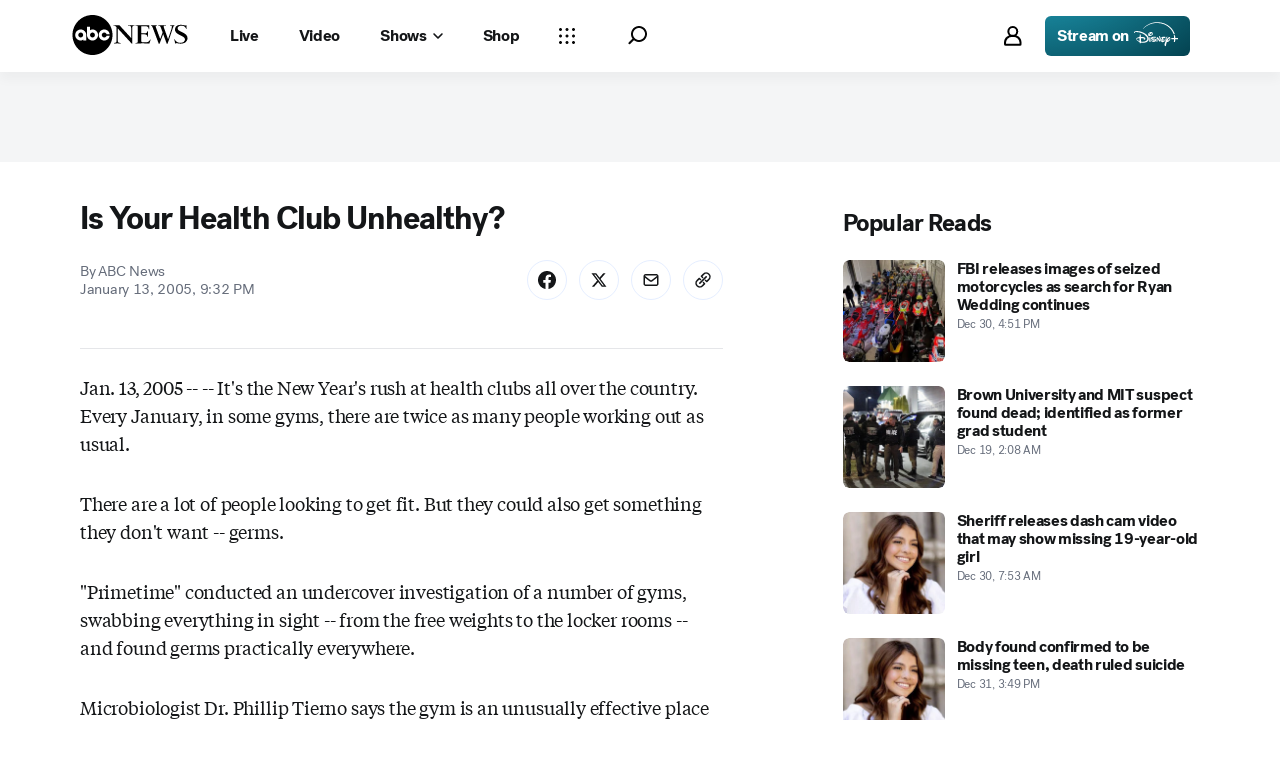

--- FILE ---
content_type: application/javascript
request_url: https://assets-cdn.abcnews.com/abcnews/9f322b583551-release-12-16-2025.6/client/abcnews/1953-536a7f01.js
body_size: 10623
content:
(self.webpackChunkabcnews=self.webpackChunkabcnews||[]).push([[1953],{81676:function(e,t){"use strict";Object.defineProperty(t,"__esModule",{value:!0}),t.AiringEvents=void 0,t.AiringEvents={SELECTED_FEED_CHANGED:"@EVENT/PLAYER/AIRING/SELECTED_FEED_CHANGED"}},77580:function(e,t){"use strict";Object.defineProperty(t,"__esModule",{value:!0}),t.AudioEvents=void 0;const n="@EVENT/PLAYER/AUDIO";t.AudioEvents={SELECTED_TRACK_CHANGED:`${n}/SELECTED_TRACK_CHANGED`,TRACKS_CHANGED:`${n}/TRACKS_CHANGED`}},56660:function(e,t){"use strict";Object.defineProperty(t,"__esModule",{value:!0}),t.CaptionsEvents=void 0;const n="@EVENT/PLAYER/CAPTIONS";t.CaptionsEvents={OFF:`${n}/OFF`,ON:`${n}/ON`,SELECTED_TRACK_CHANGED:`${n}/SELECTED_TRACK_CHANGED`,TRACKS_CHANGED:`${n}/TRACKS_CHANGED`}},12569:function(e,t){"use strict";Object.defineProperty(t,"__esModule",{value:!0}),t.PlaybackEvents=void 0;const n="@EVENT/PLAYER/PLAYBACK";t.PlaybackEvents={AUTO_PLAY_FAILED:`${n}/AUTOPLAY_FAILED`,BUFFERING_ENDED:`${n}/BUFFERING_ENDED`,BUFFERING_STARTED:`${n}/BUFFERING_STARTED`,CAN_PLAY_THROUGH:`${n}/CAN_PLAY_THROUGH`,CHUNK_LOADED:`${n}/CHUNK_LOADED`,DRM_LICENSE_RECEIVED:`${n}/DRM_LICENSE_RECEIVED`,EXITED:`${n}/EXITED`,INITIALIZED:`${n}/INITIALIZED`,MARKER_REACHED:`${n}/MARKER_REACHED`,MEDIA_CLIENT_INITIALIZED:`${n}/MEDIA_CLIENT_INITIALIZED`,MEDIA_CLIENT_DISPOSED:`${n}/MEDIA_CLIENT_DISPOSED`,MEDIA_COMPLETED:`${n}/MEDIA_COMPLETED`,MEDIA_PAUSED:`${n}/MEDIA_PAUSED`,MEDIA_SEEKING:`${n}/MEDIA_SEEKING`,MEDIA_SEEK_COMPLETE:`${n}/MEDIA_SEEK_COMPLETE`,MEDIA_RESUMED:`${n}/MEDIA_RESUMED`,MEDIA_STARTED:`${n}/MEDIA_STARTED`,MULTIVARIANT_PLAYLIST_FALLBACK:`${n}/MULTIVARIANT_PLAYLIST_FALLBACK`,MULTIVARIANT_PLAYLIST_LOADED:`${n}/MULTIVARIANT_PLAYLIST_LOADED`,MULTIVARIANT_PLAYLIST_REQUEST:`${n}/MULTIVARIANT_PLAYLIST_REQUEST`,PAGE_VISIBILITY_CHANGED:`${n}/PAGE_VISIBILITY_CHANGED`,READY:`${n}/READY`,RESUMED_WITHOUT_CATCHING_UP:`${n}/RESUMED_WITHOUT_CATCHING_UP`,VARIANT_LOADED:`${n}/VARIANT_LOADED`,PROGRAM_AUTHORIZE:`${n}/PROGRAM_AUTHORIZE`,PROGRAM_BOUNDARY:`${n}/PROGRAM_BOUNDARY`,PROGRAM_BOUNDARY_ERROR:`${n}/PROGRAM_BOUNDARY_ERROR`,PROGRAM_METADATA_CHANGED:`${n}/PROGRAM_METADATA_CHANGED`,RIGHTS_CHECK_PREFETCHED_RIGHTS:`${n}/RIGHTS_CHECK_PREFETCHED_RIGHTS`,WINDOW_BEFORE_UNLOAD:`${n}/WINDOW_BEFORE_UNLOAD`}},25451:function(e,t,n){"use strict";t.B=void 0;const o=n(77580),r=n(81676),i=n(56660),a=n(12569),s=n(38343),c=n(73802),u=n(31782),d="@EVENT/PLAYER";t.B={DISPOSED:`${d}/DISPOSED`,MEDIA_READY:`${d}/MEDIA_READY`,AUDIO:o.AudioEvents,AIRING:r.AiringEvents,CAPTIONS:i.CaptionsEvents,PLAYBACK:a.PlaybackEvents,TIMECODE:s.TimecodeEvents,VOLUME:c.VolumeEvents,UP5_EVENTS:u.UP5_EVENTS,MEDIA_RESOURCE_SET:`${d}/MEDIA_RESOURCE_SET`,MEDIA_RESOURCE_UPDATED:`${d}/MEDIA_RESOURCE_UPDATED`,MEDIA_PLAYBACK_CRITERIA_SET:`${d}/MEDIA_PLAYBACK_CRITERIA_SET`}},38343:function(e,t){"use strict";Object.defineProperty(t,"__esModule",{value:!0}),t.TimecodeEvents=void 0;const n="@EVENT/PLAYER/TIMECODE";t.TimecodeEvents={PLAYBACK_TIME_UPDATE:`${n}/PLAYBACK_TIME_UPDATE`,TIMECODE_UPDATE:`${n}/TIMECODE_UPDATE`}},31782:function(e,t){"use strict";Object.defineProperty(t,"__esModule",{value:!0}),t.UP5_EVENTS=void 0,t.UP5_EVENTS={DTCI_SHOULD_REQUEST_ADS:"dtci.adProvider.shouldRequestAds",DTCI_GET_ADVERTISING_INFO:"dtci.adProvider.getAdvertisingInfo",DTCI_LOADED:"dtci.loaded",DTCI_PROGRAM_CHANGE:"dtci.programChange",DTCI_GET_NEXT_CONTENT:"dtci.getNextContent",DTCI_TRACK_PROGRESS:"dtci.trackProgress"}},73802:function(e,t){"use strict";Object.defineProperty(t,"__esModule",{value:!0}),t.VolumeEvents=void 0;const n="@EVENT/PLAYER/VOLUME";t.VolumeEvents={MUTED:`${n}/MUTED`,UNMUTED:`${n}/UNMUTED`,LEVEL:`${n}/LEVEL`,CHANGED:`${n}/CHANGED`}},8803:function(e,t,n){var o=n(50239),r=n(98611),i=n(35937),a="web-player-bundle",s=`espn-${a}`,c=o.emptyObj,u=o.TRUE,d=o.isAry,l=o.isFunc,p=o.passThru;function f(e){var t=e||c,n=t.version,o=t.cdnHost||"https://a.espncdn.com",r=t.cdnPath,u=t.js,d=t.css,l=t.lib;return r?(u=`${r}/${s}.js`,d=`${r}/${s}.css`):n&&(u=`${r=`${o}/players/${a}/${n}`}/${s}.min.js`,d=`${r}/${s}.css`),i({js:u,css:d,lib:l},p)}e.exports={getConfig:f,getVideoPlayerEmbedHTML:function(e,t){var n=e||c,o=n.objectFit,i=n.hideUserSettings===u,a=n.frameBootstrap,s=a?`<script src="${a}"><\/script>`:"",p=f(n),E=t?`<script>(${l(t)?t.toString():t})(window)<\/script>`:"",y=n.videoStyles||[],m=p.css,_=p.js,v=p.lib,A="";return d(y)&&(i&&y.push("\n                .vjs-settings-control-button {\n                    display: none;\n                }\n            "),o&&y.push(`\n                video {\n                    object-fit: ${o}\n                }\n            `),A=`<style class="video-el-styles">${r(y,"\n")}</style>`),`\n        <html>\n            ${m?`<link rel="stylesheet" type="text/css" href="${m}">`:""}\n            <style>html, body, #video-player-container { border: none; padding: 0; margin: 0; background: none transparent; }</style>\n            ${A}\n            ${s}\n            <body>\n                ${_?`<script src="${_}"><\/script>`:v?`<script>${v}<\/script>`:""}\n                <div id="video-player-container"></div>\n                ${E}\n            </body>\n        </html>\n    `}}},19489:function(e,t,n){var o,r=n(85893),i=(n(67294),n(3896)),a=n(45697),s=n(50239),c=n(84967),u=n(21800),d=n(11227)("video-player"),l=n(27361),p=n(93967),f=n(8803),E=n(43502),y=s.empty,m=s.emptyObj,_=s.noop,v=s.passThru,A=s.FALSE,h=s.forEach,T=s.TRUE,b=s.UNDEF,I=c.attach,P=c.detach,D=c.qsa,g="absolute-fill",R="VideoPlayer",C="load",N="iFrameRef",S=`${N}.contentWindow`,O=".video-el-styles",w="videoPlayer";function L(e,t){var n=this,o=n.props,r=o.listeners,i=o.objectFit,a=e||m,s=a.mediaItem||m,c=o.authorizationPayload,p=o.mediaItem,f=o.configuration,E=o.identifier,_=o.advertisingInfo,v=o.poster,b=p&&p.id,P=s.id,g=p&&p.seekInSeconds,R=s.seekInSeconds,C=a.muted,N=o.muted,w=a.identifier,L=a.playVideo,M=o.playVideo,$=o.useUpFiveFix,U=o.videoLoaded,j=o.eventType,x=p&&p.streamType,V=s.streamType,F=l(n,S);if(b&&b!==P||E&&E!==w?U&&$&&x===V?n.getPlayerInstance().then((function(e){e&&"click"===j&&e.playNewVODContent(p,_),I(F,"beforeunload",e.unembed)})):n.getPlayerInstance(T).then((function(e){var t;v&&(p=u({},p,{images:[{url:v}]})),d("load with options",t={authorizationPayload:c,configuration:f,mediaItem:p,identifier:E}),e.load(t),r&&h(r,(function(t,n){e.addEventListener(n,t)})),I(F,"beforeunload",e.unembed)})):M!==L&&n.getPlayerInstance().then((function(e){(e&&!$||$&&b&&b===P)&&(M?e.play():e.pause())})),g!==R&&n.getPlayerInstance().then((function(e){e&&e.currentTime(g||0)})),N!==C&&n.getPlayerInstance().then((function(e){e&&e.muted(N||A)})),!y(a)&&i!==a.objectFit&&F){const e=n.getSourceDoc(o).match(/<style class="video-el-styles">\n([\S\s]*?)<\/style>/g).toString().replace(/<style class="video-el-styles">|<\/style>/g,""),t=D(O,T,F);if(e&&t){const n=document.createElement("style");n.classList.add(O.replace(".","")),n.textContent=e,F.document.head.removeChild(t),F.document.head.appendChild(n)}}}function M(e,t,n){var o=f.getConfig(e);if(!o.js&&!o.lib)return new Error(`Invalid prop \`${t}\` supplied to \`${n}\`. \`version\`, \`js\`, or \`lib\` must be specified. Validation failed.`)}n(19977),(o=i({bootstrap:function(){var e,t,n=this[N]||m,o=n.contentDocument;return o?(t=this.getSourceDoc(),o.open(),o.write(t),o.close(),e=new Promise((function(e){var t=function t(){P(n,C,t),e()};"complete"===l(n,"contentDocument.readyState")?setTimeout(t):I(n,C,t)}))):e=Promise.reject("Cannot get iframe doc"),e},componentDidMount:function(){var e=this;e._mounted=T,e.whenReady=e.bootstrap(),e.updateVideoPlayerOptions()},componentDidUpdate:L,componentWillUnmount:function(){var e=this,t=e.props,n=t.onLoad,o=t.interceptors,r=t.listeners,i=t.onDestroyPlayer,a=l(e,S);e.getPlayerInstance().then((function(e){e&&(o&&h(o,(function(t,n){e.removeInterceptor(n,t)})),r&&h(r,(function(t,n){e.removeListener(n,t)})),n&&e.removeListener(C,n),P(a,"beforeunload",e.unembed),i(e))})),a&&(a[w]=b),e[N]=b,e.whenReady=b,e._mounted=A},displayName:R,getPlayerInstance:function(e){var t=this,n=t.props||m,o=n.interceptors,r=n.onLoad,i=n.onDestroyPlayer,a=n.onPlayerCreated;return t.whenReady.then((function(){var s=l(t,S,m),c=s[w],u=s.createVideoPlayer,p=n.initOptions;return e&&u&&(d("initialize with options",p),i(c),c=u(p),a(c),o&&h(o,(function(e,t){c.addEventInterceptor(t,e)})),r&&c.addEventListener(C,r),s[w]=c),c}))},getSourceDoc:function(){var e=this.props;return f.getVideoPlayerEmbedHTML(e,"function injectedFunction(win) {\n        // These need to be in variables or minification/frequency mangler changes the names\n        var CREATE_PLAYER     = 'createVideoPlayer',\n            DTCI_VIDEO_PLAYER = 'DTCIVideoPlayer',\n            selector          = 'video-player-container',\n            UNEMBED           = 'unembed',\n            INSTANCE_NAME     = 'videoPlayer';\n\n        win[CREATE_PLAYER] = function (options) {\n            var VideoPlayer = win[DTCI_VIDEO_PLAYER],\n                instance    = win[INSTANCE_NAME];\n\n            if (instance && instance[UNEMBED]) {\n                instance[UNEMBED](false);\n            }\n\n            instance = new VideoPlayer(selector, options);\n\n            return instance;\n        };\n    }")},render:function(){var e=this,t=l(e,"context.translate",v),n=e.props,o=n.style,i=n.children,a=n.className,s=n.aspectRatio,c=n.allowFullScreen,d=n.title||t("video.title");return i&&(i=r.jsx("div",{className:`${R}--placeholder ${g}`,children:i})),s&&((o=u({},o)).paddingBottom=E.getPaddingFromAspectRatio(s)),r.jsxs("div",{style:o,className:p(a,R),children:[r.jsx("iframe",{allowFullScreen:c,"aria-hidden":n.ariaHidden,className:g,ref:e.setIFrameRef,src:"about:blank",tabIndex:n.tabIndex,title:d}),i]})},safeSetState:function(e,t){this._mounted&&this.setState(e,t)},setIFrameRef:function(e){this[N]=e},updateVideoPlayerOptions:L,propTypes:{title:a.string,ariaHidden:a.bool,playVideo:a.bool,muted:a.bool,tabIndex:a.number,identifier:a.string,mediaItem:a.object,authorizationPayload:a.object,advertisingInfo:a.object,configuration:a.shape({api:a.shape({shieldApiKey:a.string.isRequired})}),interceptors:a.object,listeners:a.object,onDestroyPlayer:a.func,onPlayerCreated:a.func,allowFullScreen:a.bool,aspectRatio:a.string,className:a.string,hideUserSettings:a.bool,objectFit:a.string,style:a.object,lib:a.string,version:M,cdnHost:a.string,cdnPath:M,js:M,css:a.string}})).contextTypes={translate:a.func},o.defaultProps={ariaHidden:A,allowFullScreen:T,initOptions:{tech:"brightcove",hasDRM:A,type:"video"},objectFit:"contain",tabIndex:0,onDestroyPlayer:_,onPlayerCreated:_},e.exports=o},16712:function(e,t,n){var o=n(54553),r=n(15899),i=n(75239),a=n(59726),s=n(32942),c=n(35787),u=n(29299),d=n(70660);e.exports={withAds:o,withAmbientVideoSupport:r,withAnalytics:i,withCoppaSupport:a,withCoreVideoSupport:s,withEventProps:c,withQueryParamConfigs:u,withTMSSupport:d}},54553:function(e,t,n){e.exports=n(51081)},51081:function(e,t,n){var o=n(67294),r=n(3896),i=n(45697),a=n(50239),s=n(21800),c=o.createElement,u=a.omit,d=a.noop,l=a.emptyObj,p="getAdvertisingInfo",f=`dtci.adProvider.${p}`;e.exports=function(e){var t,n=`withAds(${e.displayName||e.componentName||e.name})`;return(t=r({displayName:n,getAdvertisingInfo:function(e){var t=this.context.adsConfig;return((this.props||l)[p]||d)(e,t)},render:function(){var t,n=this.props||l,o=s({},n.interceptors);return o[f]=this.getAdvertisingInfo,t=s(u(n,[p]),{interceptors:o}),c(e,t)},propTypes:{getAdvertisingInfo:i.func}})).contextTypes={adsConfig:i.object},t.defaultProps=e.defaultProps,t}},58828:function(e,t,n){var o,r=n(85893),i=n(50239),a=n(67294),s=n(45697),c=n(3896),u=n(93967),d=n(27361),l=n(43574),p=a.cloneElement,f=i.emptyObj,E=i.FALSE,y=i.NULL,m=i.passThru,_=i.TRUE,v=i.isFunc,A="AmbientVideoWrapper",h=`${A}__Toggle`,T={};T[_]={icon:"play__filled",label:"Play"},T[E]={icon:"pause__filled",label:"Pause"},n(3957),(o=c({displayName:A,getInitialState:function(){return{isPaused:!(this.props||f).autoplay}},ambientVideoToggle:function(){var e=this,t=e.state||f,n=e.props||f,o=void 0!==n.isPaused?n.isPaused:t.isPaused,r=n.ambientVideoToggle;e.setState({isPaused:!o}),v(r)&&r(!o)},render:function(){var e=this,t=e.props||f,n=t.enableToggle,o=t.togglePosition,i=t.shouldAmbientVideoBePaused||(void 0!==t.isPaused?t.isPaused:t.playVideo),a=void 0!==i?i:d(e,"state.isPaused",E),s=d(e,"context.translate",m),c=t.useIconography,_=t.playIcon,v=t.pauseIcon,b=_&&v?a?v:_:T[a]||f,I=b.icon,P=b.label,D=b.viewBox,g=b.size,R=t.Button||l,C=u(h,`${h}--${o.y}_${o.x}`);return r.jsxs("div",{className:A,children:[p(t.children,{playVideo:!a}),n?r.jsx(R,{className:C,size:"sm","aria-label":s(P),iconSize:g,useIconography:c,icon:I,iconBox:D,onClick:e.ambientVideoToggle,type:"icon"}):y]})},propTypes:{children:s.element.isRequired,enableToggle:s.bool,autoplay:s.bool}})).defaultProps={enableToggle:_,autoplay:E,togglePosition:{x:"left",y:"bottom"}},o.contextTypes={translate:s.func},e.exports=o},15899:function(e,t,n){e.exports=n(26731)},26731:function(e,t,n){var o,r,i=n(85893),a=n(67294),s=n(45697),c=n(50239),u=n(21800),d=n(3896),l=n(57557),p=n(36968),f=n(58828),E=a.Fragment,y=c.cbool,m=c.emptyObj,_=c.FALSE,v=c.isObj,A=c.rfalse,h=c.TRUE,T="ambient";o={ariaHidden:h,coppa:h,tabIndex:-1,tmsSupport:_},r={autoplay:h,captions:{disabled:h},chromeless:h,disableAdobe:h,loop:h,volume:{muted:h,value:0,namespace:"ambient"}},e.exports=function(e,t){var n,a=`withAmbientVideoSupport(${e.displayName||e.componentName||e.name})`,c=t||m,h=c.volumeNamespace,b=c.overrides,I=u({},r,b);return h&&p(I,"volume.namespace",h),(n=d({displayName:a,render:function(){var t=this.props||m,n=t.configuration,r=u({},t.interceptors||m),a=t[T],s=v(a)?a:m,c=E;return t=l(t,T),y(a)&&(r["dtci.adProvider.shouldRequestAds"]=A,n=u({},I,n),t=u({},t,o,{configuration:n,interceptors:r}),c=f),i.jsx(c,{...s,children:i.jsx(e,{...t})})},propTypes:{ambient:s.oneOfType([s.bool,s.object])}})).defaultProps={ambient:_},n}},75239:function(e,t,n){e.exports=n(32832)},32832:function(e,t,n){var o=n(67294),r=n(3896),i=n(45697),a=n(50239),s=n(21800),c=a.passThru,u=a.emptyObj;e.exports=function(e,t){var n,a=`withVideoPlayerAnalytics(${e.displayName||e.componentName})`;return(n=r({displayName:a,setAnalyticsConfig:function(e){var t=this,n=t.context.analytics;return((t.props||u).setAnalyticsConfig||t.setBrandAnalyticsConfig)(e,n)},setBrandAnalyticsConfig:t||c,render:function(){var t,n=this.props||u,r=s({},n.interceptors||u);return r["dtci.analyticsConfig"]=this.setAnalyticsConfig,t=s({},n,{interceptors:r}),o.createElement(e,t)},propTypes:{setAnalyticsConfig:i.func}})).contextTypes={analytics:i.object},n}},59726:function(e,t,n){e.exports=n(26694)},26694:function(e,t,n){var o,r=n(67294),i=n(45697),a=n(50239),s=n(21800),c=n(3896),u=r.createElement,d=a.emptyObj,l=a.FALSE,p=a.TRUE,f=a.omit,E="coppa";o={analytics:{adobeDCR:{NIELSEN_DATA:{APP_INFO:d}}},disableComscore:p,disableChartbeat:p,disableConviva:p,social:l},e.exports=function(e){var t,n=e.displayName||e.componentName||e.name;return(t=c({displayName:`withCoppaSupport(${n})`,render:function(){var t=this.props||d,n=t.configuration,r=t[E];return t=f(t,[E]),r&&(n=s({},n,o),t=s(t,{configuration:n})),u(e,t)},propTypes:{coppa:i.bool}})).defaultProps={coppa:l},t}},30405:function(e,t,n){var o=n(50239),r=o.emptyObj,i=o.cstr,a=o.FALSE,s=o.strReplace,c=o.TRUE,u=o.UNDEF,d=/^http\:/;function l(e,t){return`${e}/default?width=640&apikey=${t.shieldApiKey}`}function p(e,t,n,o,r,i,a,s,c,u,d,l,p,f,E,y,m,_,v,A,h){var T=this;T.id=e,T.title=t,T.duration=n,T.language=o,T.source=r,T.sources=i,T.tracking=a,T.references=s,T.authenticationTypes=c,T.description=u,T.images=d,T.mrss=l,T.network=p,T.seekInSeconds=f,T.streamType=E,T.supportedMediaCommands=y,T.packages=m,T.type=_,T.entityType=v,T.isSyndicatable=A,T.brand=h}function f(e,t,n,o,r,i,a){var s=this;s.url=e,s.type=t,s.hasEspnId3Heartbeats=n,s.hasNielsenWatermarks=o,s.hasPassThroughAds=r,s.commercialReplacement=i,s.startSessionUrl=a}function E(e,t){this.crossId1=e,this.crossId2=t}function y(e){this.comscore=e}function m(e,t,n){var o=this;o.heartbeats=e,o.nielsen=t,o.comscore=n}function _(e,t,n,o){var r=this;r.id=e,r.type=t,r.name=n,r.resource=o}e.exports={getMediaItemFromCoreVideo:function(e,t){var n,o,v=e||r,A=t||r,h=v.playableUrl,T=v.network||r,b=T.artworkUrl;return h=s(i(h),d,"https:",c,c),T=new _(T.id,T.type,T.name,b?l(b,A):u),n=new f(h,"shield",a,a,a,a,h),o=new m(a,new E(u,u),new y(u)),new p(v.id,v.title,v.duration,A.language||"en",n,[{src:h}],o,r,A.authTypes||["NONE"],v.description,[{url:l(v.artworkUrl,A)}],u,T,u,A.streamType||"onDemand",u,u,v.type,A.entityType||"shortform",u,A.brand)}}},32942:function(e,t,n){e.exports=n(73137)},73137:function(e,t,n){var o,r=n(67294),i=n(45697),a=n(21800),s=n(50239),c=n(27361),u=n(30405),d=r.createElement,l=s.omit,p=s.emptyObj,f=u.getMediaItemFromCoreVideo,E="coreVideo";o=function(e,t){var n=(t||p).brand,o=`withCoreVideoSupport(${e.displayName||e.componentName||e.name})`;function r(t){var o=t||p,r=o[E],i=c(o,"configuration.api.shieldApiKey"),s=o.brand||n,u=o.language,y=r?f(r,{brand:s,shieldApiKey:i,language:u}):o.mediaItem;return o=a(l(o,[E]),{mediaItem:y}),d(e,o)}return r.propTypes={coreVideo:i.object},r.displayName=o,r},e.exports=o},35787:function(e,t,n){e.exports=n(90581)},90581:function(e,t,n){var o,r=n(67294),i=n(21800),a=n(50239),s=r.createElement,c=a.emptyObj,u=a.forEach,d=a.keys,l=a.omit,p={onAdPlay:"dtci.ads.play",onContentEnded:"dtci.contentEnded",onContentLoaded:"dtci.loaded",onPause:"dtci.pause",onPlay:"dtci.play",onPlaying:"dtci.playing"};o=function(e,t){var n=`withEventProps(${e.displayName||e.componentName||e.name})`,o=t||p,r=d(o);function a(t){var n,a=t||c,d=i({},a.listeners);return u(o,(function(e,t){var n=a[t];n&&(d[e]=n)})),n=i({},l(a,r),{listeners:d}),s(e,n)}return a.displayName=n,a},e.exports=o},29299:function(e,t,n){e.exports=n(13084)},13084:function(e,t,n){var o=n(67294),r=n(45697),i=n(50239),a=n(21800),s=n(3896),c=n(27361),u=o.createElement,d=i.cstr,l=i.cbool,p=i.emptyObj,f=i.FALSE,E=i.rfalse,y=i.UNDEF;e.exports=function(e,t){var n=e.displayName||e.componentName||e.name,o=t||p,i=o.envNamePath||"state.app.envName",m=o.queryParamsPath||"state.routing.params",_=o.prodEnvName||"prod",v=c(e,"defaultProps.initOptions");return s({displayName:`withQueryParamConfigs(${n})`,render:function(){var t,n=this.props||p,o=n.initOptions,r=n.interceptors||{},s=c(n,i),A=c(n,m,p),h=A.playerAds,T=A.playerCdnPath,b=A.playerHasDRM,I=A.playerId,P=A.playerTech;return s!==_&&(T&&(n=a({},n,{cdnPath:T})),h===f&&((r=a({},r))["dtci.adProvider.shouldRequestAds"]=E,n=a({},n,{interceptors:r})),(I||P||b!==y)&&(t=a({},v),I&&(t.playerId=d(I)),P&&(t.tech=d(P)),b!==y&&(t.hasDRM=l(b)),n=a({},n,{initOptions:a({},o,v,t)}))),u(e,n)},propTypes:{state:r.object}})}},70660:function(e,t,n){e.exports=n(20218)},20218:function(e,t,n){var o,r,i=n(67294),a=n(3896),s=n(45697),c=n(50239),u=n(21800),d=n(27361),l=n(57557),p=n(5902),f=n(84967),E=n(84747),y=n(34248),m=i.createElement,_=y.observable,v=y.action,A=f.attach,h=c.emptyObj,T=c.FALSE,b=c.forEach,I=c.isFunc,P=c.NULL,D=c.TRUE,g=c.UNDEF,R="focus",C="container_.ownerDocument",N="tmsSupport",S=["dtci.ads-ad-ended","dtci.ads-ad-skipped","dtci.ads-ad-started","dtci.ads-pause","dtci.ads-play","dtci.ads.adEnded","dtci.ads.adSkipped","dtci.ads.adStarted","dtci.ads.pause","dtci.ads.play","dtci.ads.podEnded","dtci.ads.podStarted","dtci.id3.cueChange","dtci.playing","dtci.play","dtci.pause","dtci.ended","dtci.dispose","dtci.seeking","dtci.seeked","dtci.timeupdate","dtci.loaded","dtci.getNextContent","dtci.contentEnded","dtci.programChange"],O={disableAdobe:D,disableComscore:D,disableChartbeat:D,disableNielsen:D},w={tmsExists:g};w=_(w),o=f.doc(),r=setTimeout(v((function(){w.tmsExists=T})),1e4),A(o,"tms.ready",v((function(){w.tmsExists=D,clearTimeout(r)}))),e.exports=function(e,t,n){var o,r=`withVideoPlayerTMSSupport(${e.displayName||e.componentName})`,i=n||"dtci.media",f=[];function y(){var e=c.getGlobal(),t=d(e,"ns.GLCFG.PLDCR",h),n=t.dcrTimer;n&&setTimeout((function(){try{n.play(t._reset),t._reset=T}catch(e){}}))}return o=a({displayName:r,onDestroyPlayer:function(e){var t,n,o=(this.props||h).onDestroyPlayer;if(e&&f.length&&(t=e.removeEventListener||e.removeListener)){for(;n=f.pop();)t.call(e,n);!function(e){var t=d(e,C,h),n=t.defaultView||t.defaultWindow;n&&n.removeEventListener(R,y)}(e)}I(o)&&o(e)},onPlayerCreated:function(e){var n=(this.props||h).onPlayerCreated,o=d(this,"props.propagateEvents",S);e&&e.addEventListener&&(b(o,(function(n){var o=function(e,n){return function(){var o=Array.prototype.concat.apply([i,e],arguments).concat(n);try{t.publish.apply(p,o)}catch(e){}}}(n,e);e.addEventListener(n,o),f.push(o)})),function(e){var t=d(e,C,h),n=t.defaultView||t.defaultWindow;n&&n.addEventListener(R,y)}(e)),I(n)&&n(e)},render:function(){var t=this,n=t.props||h,o=n.configuration,r=w.tmsExists,i=n[N],a=d(n,"state.app.tms.frameTag");return a&&(n=u({},n,{frameBootstrap:a})),i===g&&r===g?n=u({},n,{identifier:P,mediaItem:P}):(i=i!==g?i:r)&&(o=u({},o,O),n=u({},n,{configuration:o,onDestroyPlayer:t.onDestroyPlayer,onPlayerCreated:t.onPlayerCreated})),m(e,l(n,N))}}),o.propTypes={tmsSupport:s.bool},E(o)}},63990:function(e,t,n){e.exports=n(19489)},43502:function(e,t,n){var o=n(50239),r=o.cnum,i=o.cstr,a=o.UNDEF;t.getPaddingFromAspectRatio=function(e){var t,n,o;return e&&(o=100/(2===(n=i(e).split("x")).length?r(n[0])/r(n[1]):r(n[0])))<1/0&&o>0&&(t=o),t?`${t}%`:a}},18029:function(e,t,n){var o=n(35393),r=n(11700),i=o((function(e,t,n){return e+(n?" ":"")+r(t)}));e.exports=i},19977:function(e,t,n){"use strict";n.r(t)},3957:function(e,t,n){"use strict";n.r(t)},54322:function(e,t,n){"use strict";t.a6=void 0;const o=n(17323),r=o.__importDefault(n(64628)),i=Object.freeze({}),a=Object.freeze(""),s="undefined"!=typeof window&&window,c=function(e){s&&s.console&&s.console.error(e)};let u,d,l;t.a6=function(){return o.__awaiter(this,void 0,void 0,(function*(){let e=u||s.goog&&s.goog.pal;const t=s&&s.bc;if(!e){try{yield r.default("https://imasdk.googleapis.com/pal/sdkloader/pal.js")}catch(e){c(e)}e=s.goog&&s.goog.pal,e&&(u=e),!t&&s.bc&&(s.bc=null)}return e||i}))},t.ZP=function(e,n=3e3,r=!1,i=!0,s=t.a6){return o.__awaiter(this,void 0,void 0,(function*(){let t=i&&l||a;if(!t){let o,u,p;try{const e=yield s();e&&(o=e.NonceLoader,u=e.NonceRequest,p=e.ConsentSettings)}catch(e){c(e)}if((!i||!l)&&o&&u){let i;try{const{storageConsent:t=!1}=e,n=new p;n.allowStorage=t,d=!d||r?new o(n):d;const s=Object.assign(new u,function(e){const[t,n]=String(e.videoPlayerSize||"640x480").split("x");return{adWillAutoPlay:e.isAutoplay,adWillPlayMuted:e.isMute,continuousPlayback:"vod"===e.videoDeliveryMethod,descriptionUrl:e.descriptionUrl||a,iconsSupported:e.vastIconsSupported,playerType:e.videoPlayerType||a,playerVersion:e.videoPlayerVersion||a,ppid:e.ppid||e.swid||a,videoHeight:parseInt(n,10),videoWidth:parseInt(t,10)}}(e));i=yield d.loadNonceManager(s)}catch(e){c(e)}i&&(t=yield i.getNonce(),(!t||Number(n)>0&&String(t).length>n)&&(t=a),t&&(l=t))}}return t}))}},64628:function(e,t){"use strict";Object.defineProperty(t,"__esModule",{value:!0});const n="load",o="error";t.default=function(e,t=4e3){const r="undefined"!=typeof window&&window,i=r&&r.document,a=i&&i.getElementsByTagName&&i.getElementsByTagName("head")[0],s=i&&i.body,c=a||s;return c&&e?new Promise((function(r,i){const a=document.createElement("script");let s=[],u=null;const d=()=>{s.forEach((e=>e())),s=null,clearTimeout(u),u=null},l=function(e){d(),r(e)},p=function(e){d(),i(e)};a.type="text/javascript",a.src=e,a.addEventListener(n,l),s.push((()=>a.removeEventListener(n,l))),a.addEventListener(o,p),s.push((()=>a.removeEventListener(o,p))),u=setTimeout((()=>p(new Error(`Timeout (${t}) while fetching ${e}`))),4e3),c.appendChild(a)})):Promise.reject()}},17323:function(e,t,n){"use strict";n.r(t),n.d(t,{__assign:function(){return i},__asyncDelegator:function(){return h},__asyncGenerator:function(){return A},__asyncValues:function(){return T},__await:function(){return v},__awaiter:function(){return d},__classPrivateFieldGet:function(){return D},__classPrivateFieldSet:function(){return g},__createBinding:function(){return p},__decorate:function(){return s},__exportStar:function(){return f},__extends:function(){return r},__generator:function(){return l},__importDefault:function(){return P},__importStar:function(){return I},__makeTemplateObject:function(){return b},__metadata:function(){return u},__param:function(){return c},__read:function(){return y},__rest:function(){return a},__spread:function(){return m},__spreadArrays:function(){return _},__values:function(){return E}});var o=function(e,t){return o=Object.setPrototypeOf||{__proto__:[]}instanceof Array&&function(e,t){e.__proto__=t}||function(e,t){for(var n in t)t.hasOwnProperty(n)&&(e[n]=t[n])},o(e,t)};function r(e,t){function n(){this.constructor=e}o(e,t),e.prototype=null===t?Object.create(t):(n.prototype=t.prototype,new n)}var i=function(){return i=Object.assign||function(e){for(var t,n=1,o=arguments.length;n<o;n++)for(var r in t=arguments[n])Object.prototype.hasOwnProperty.call(t,r)&&(e[r]=t[r]);return e},i.apply(this,arguments)};function a(e,t){var n={};for(var o in e)Object.prototype.hasOwnProperty.call(e,o)&&t.indexOf(o)<0&&(n[o]=e[o]);if(null!=e&&"function"==typeof Object.getOwnPropertySymbols){var r=0;for(o=Object.getOwnPropertySymbols(e);r<o.length;r++)t.indexOf(o[r])<0&&Object.prototype.propertyIsEnumerable.call(e,o[r])&&(n[o[r]]=e[o[r]])}return n}function s(e,t,n,o){var r,i=arguments.length,a=i<3?t:null===o?o=Object.getOwnPropertyDescriptor(t,n):o;if("object"==typeof Reflect&&"function"==typeof Reflect.decorate)a=Reflect.decorate(e,t,n,o);else for(var s=e.length-1;s>=0;s--)(r=e[s])&&(a=(i<3?r(a):i>3?r(t,n,a):r(t,n))||a);return i>3&&a&&Object.defineProperty(t,n,a),a}function c(e,t){return function(n,o){t(n,o,e)}}function u(e,t){if("object"==typeof Reflect&&"function"==typeof Reflect.metadata)return Reflect.metadata(e,t)}function d(e,t,n,o){return new(n||(n=Promise))((function(r,i){function a(e){try{c(o.next(e))}catch(e){i(e)}}function s(e){try{c(o.throw(e))}catch(e){i(e)}}function c(e){var t;e.done?r(e.value):(t=e.value,t instanceof n?t:new n((function(e){e(t)}))).then(a,s)}c((o=o.apply(e,t||[])).next())}))}function l(e,t){var n,o,r,i,a={label:0,sent:function(){if(1&r[0])throw r[1];return r[1]},trys:[],ops:[]};return i={next:s(0),throw:s(1),return:s(2)},"function"==typeof Symbol&&(i[Symbol.iterator]=function(){return this}),i;function s(i){return function(s){return function(i){if(n)throw new TypeError("Generator is already executing.");for(;a;)try{if(n=1,o&&(r=2&i[0]?o.return:i[0]?o.throw||((r=o.return)&&r.call(o),0):o.next)&&!(r=r.call(o,i[1])).done)return r;switch(o=0,r&&(i=[2&i[0],r.value]),i[0]){case 0:case 1:r=i;break;case 4:return a.label++,{value:i[1],done:!1};case 5:a.label++,o=i[1],i=[0];continue;case 7:i=a.ops.pop(),a.trys.pop();continue;default:if(!((r=(r=a.trys).length>0&&r[r.length-1])||6!==i[0]&&2!==i[0])){a=0;continue}if(3===i[0]&&(!r||i[1]>r[0]&&i[1]<r[3])){a.label=i[1];break}if(6===i[0]&&a.label<r[1]){a.label=r[1],r=i;break}if(r&&a.label<r[2]){a.label=r[2],a.ops.push(i);break}r[2]&&a.ops.pop(),a.trys.pop();continue}i=t.call(e,a)}catch(e){i=[6,e],o=0}finally{n=r=0}if(5&i[0])throw i[1];return{value:i[0]?i[1]:void 0,done:!0}}([i,s])}}}function p(e,t,n,o){void 0===o&&(o=n),e[o]=t[n]}function f(e,t){for(var n in e)"default"===n||t.hasOwnProperty(n)||(t[n]=e[n])}function E(e){var t="function"==typeof Symbol&&Symbol.iterator,n=t&&e[t],o=0;if(n)return n.call(e);if(e&&"number"==typeof e.length)return{next:function(){return e&&o>=e.length&&(e=void 0),{value:e&&e[o++],done:!e}}};throw new TypeError(t?"Object is not iterable.":"Symbol.iterator is not defined.")}function y(e,t){var n="function"==typeof Symbol&&e[Symbol.iterator];if(!n)return e;var o,r,i=n.call(e),a=[];try{for(;(void 0===t||t-- >0)&&!(o=i.next()).done;)a.push(o.value)}catch(e){r={error:e}}finally{try{o&&!o.done&&(n=i.return)&&n.call(i)}finally{if(r)throw r.error}}return a}function m(){for(var e=[],t=0;t<arguments.length;t++)e=e.concat(y(arguments[t]));return e}function _(){for(var e=0,t=0,n=arguments.length;t<n;t++)e+=arguments[t].length;var o=Array(e),r=0;for(t=0;t<n;t++)for(var i=arguments[t],a=0,s=i.length;a<s;a++,r++)o[r]=i[a];return o}function v(e){return this instanceof v?(this.v=e,this):new v(e)}function A(e,t,n){if(!Symbol.asyncIterator)throw new TypeError("Symbol.asyncIterator is not defined.");var o,r=n.apply(e,t||[]),i=[];return o={},a("next"),a("throw"),a("return"),o[Symbol.asyncIterator]=function(){return this},o;function a(e){r[e]&&(o[e]=function(t){return new Promise((function(n,o){i.push([e,t,n,o])>1||s(e,t)}))})}function s(e,t){try{(n=r[e](t)).value instanceof v?Promise.resolve(n.value.v).then(c,u):d(i[0][2],n)}catch(e){d(i[0][3],e)}var n}function c(e){s("next",e)}function u(e){s("throw",e)}function d(e,t){e(t),i.shift(),i.length&&s(i[0][0],i[0][1])}}function h(e){var t,n;return t={},o("next"),o("throw",(function(e){throw e})),o("return"),t[Symbol.iterator]=function(){return this},t;function o(o,r){t[o]=e[o]?function(t){return(n=!n)?{value:v(e[o](t)),done:"return"===o}:r?r(t):t}:r}}function T(e){if(!Symbol.asyncIterator)throw new TypeError("Symbol.asyncIterator is not defined.");var t,n=e[Symbol.asyncIterator];return n?n.call(e):(e=E(e),t={},o("next"),o("throw"),o("return"),t[Symbol.asyncIterator]=function(){return this},t);function o(n){t[n]=e[n]&&function(t){return new Promise((function(o,r){!function(e,t,n,o){Promise.resolve(o).then((function(t){e({value:t,done:n})}),t)}(o,r,(t=e[n](t)).done,t.value)}))}}}function b(e,t){return Object.defineProperty?Object.defineProperty(e,"raw",{value:t}):e.raw=t,e}function I(e){if(e&&e.__esModule)return e;var t={};if(null!=e)for(var n in e)Object.hasOwnProperty.call(e,n)&&(t[n]=e[n]);return t.default=e,t}function P(e){return e&&e.__esModule?e:{default:e}}function D(e,t){if(!t.has(e))throw new TypeError("attempted to get private field on non-instance");return t.get(e)}function g(e,t,n){if(!t.has(e))throw new TypeError("attempted to set private field on non-instance");return t.set(e,n),n}}}]);

--- FILE ---
content_type: application/javascript
request_url: https://assets-cdn.abcnews.com/abcnews/9f322b583551-release-12-16-2025.6/client/abcnews/4664-d0922e4a.js
body_size: 3603
content:
(self.webpackChunkabcnews=self.webpackChunkabcnews||[]).push([[4664],{53801:function(t,e,n){"use strict";Object.defineProperty(e,"__esModule",{value:!0});const s=n(39275),i=n(50239).shallowEq;t.exports=function(t){return s(t,i)}},18578:function(t,e,n){var s=n(85893);n(67294);let i,a=n(3896),o=n(45697),r=n(93967),l=n(27361),c=n(50239),u=n(84967),d=n(33439),p=n(43574),h=n(30037),m=n(16698),x=n(46197),f=n(69478),g=n(72027),T=n(15427),C=d.THEMES.DARK,b=u.evtCancel,_=u.evtTgt,y=u.qsa,M=c.emptyObj,N=c.NULL,v=c.TRUE,w=c.FALSE,S=c.passThru,j=c.strlc,k="Caption",B="state.showCustomLightbox",E="span";n(15302),i=a({displayName:k,contextTypes:{theme:o.string,translate:o.func},propTypes:{buttonTextAria:o.string,closeModalAria:o.string,credit:o.string,disableRichText:o.bool,disableTruncation:o.bool,elementType:o.string,hideEndBug:o.bool,hideCredit:o.bool,lines:o.number,logoAlt:o.string,logoSize:o.string,logoSrc:o.string,meta:o.string,modalButtonIcon:o.string,modalButtonText:o.string,modalContent:o.string,modalTitle:o.string,positionMetaBottom:o.bool,preHeading:o.string,showModal:o.bool,showMoreText:o.string,text:o.string,theme:o.string,title:o.string,truncateText:o.string,unstyledModalBotton:o.bool,useServerSanitizeText:o.bool,windowWidth:o.number},getDefaultProps:function(){return{disableRichText:w,hideCredit:w,hideEndBug:w,lines:2,logoSize:"xs",positionMetaBottom:w,showModal:w,showMoreText:"Show more",truncateText:"...",unstyledModalBotton:w}},getDescriptionModal:function(t,e,n,i,a){let o=this||M,r=l(o,B),c=l(o,"state.element");return s.jsx(T,{className:"Caption__LightBox",closeBtnAria:a(t),fullWindow:w,isActive:r,refElement:c,setFocus:o.setFocusOnCloseButton,title:i,toggleState:o.handleToggleState,useDark:e,children:s.jsx("div",{className:"Caption__LightBox--description",children:n})})},getInitialState:function(){return{expanded:w}},handleToggleState:function(t){this.setState({showCustomLightbox:!l(this,B)})},handleModalClick:function(t){let e=this||M,n=_(t)||M,s=t.key||"",i=t.keyCode||N,a=t.type||"";"Enter"!==s&&13!==i&&"click"!==a||(b(t),e.setState({element:n,showCustomLightbox:!l(e,B)}))},handleReadMoreClick:function(t){let e=this||M,n=e.state||M;b(t),n.expanded||e.setState({expanded:v})},render:function(){let t,e,n,i=this||M,a=i.context||M,o=a.translate||S,c=(i.state||M).expanded,u=i.props||M,d=u.credit,T=u.disableRichText,b=u.disableTruncation,_=u.elementType,y=u.hideEndBug,v=u.hideCredit,z=c?0:u.lines,L=u.logoAlt,A=u.logoSize,R=u.logoSrc,W=u.meta,O=u.modalButtonText,H=u.modalContent,P=u.modalTitle,D=u.positionMetaBottom,F=u.preHeading,I=u.showModal,U=o(u.showMoreText),q=l(i,B),K=u.text,$=j(u.theme)||a.theme,G=u.title,J=u.titleAriaHidden||w,Q=u.truncateText,V=u.useServerSanitizeText,X=u.windowWidth,Y=$===C,Z=r(k,$&&`Caption Caption--${$}`,{"Caption--hideEndBug":y},u.className),tt=G===K,et=V?h:m,nt=s.jsx(et,{element:_,text:K}),st=s.jsx("span",{children:s.jsx(p,{className:"Caption__ShowMore",onClick:i.handleReadMoreClick,children:U})}),it=s.jsx(g,{alt:L,className:"Caption__Logo",size:A,src:R}),at=r("Caption__Meta",{"Caption__Meta--flex":R&&it,"Caption__Meta--bottom":D}),ot=r("Caption__TextWrapper",{"Caption__TextWrapper--flex":T&&1===z}),rt=R&&T&&!W;return W||G||K||d||rt||I?(t=T?s.jsx(x,{containerClassName:"Caption__TextTruncate",line:z,text:K,textTruncateChild:U?st:null,truncateText:Q,winSize:X},K):s.jsx(f,{ellipsis:Q,lineCount:z,showMoreText:U,children:nt},K),e=b?nt:t,n=s.jsxs("div",{className:at,children:[R&&it,s.jsx(et,{className:"Caption__Meta__Text",element:E,text:W})]}),s.jsx("div",{className:"Caption__Wrapper",children:s.jsxs("div",{className:Z,children:[W&&!D&&n,F&&s.jsx("div",{className:"Caption__PreHeading",children:F}),G&&s.jsx("p",{className:"Caption__Title","aria-hidden":J,children:s.jsx(et,{element:E,text:G})}),(rt||K&&!tt)&&s.jsxs("div",{className:ot,children:[rt&&it,K&&s.jsx("div",{className:"Caption__Text","aria-live":"polite",children:e})]}),I&&O&&H&&s.jsxs("div",{className:"Caption__ButtonModalWrapper",children:[s.jsxs(p,{icon:u.modalButtonIcon,unStyled:u.unstyledModalBotton,className:"Caption__ModalButton","aria-label":u.buttonTextAria,onClick:i.handleModalClick,children:[" ",o(O)," "]}),q&&i.getDescriptionModal(u.closeModalAria,Y,H,P,o)]}),d&&!v&&s.jsx(et,{ariaLabel:d,className:"Caption__Credit",element:E,text:d}),W&&D&&n]})})):N},setFocusOnCloseButton:function(){var t,e;(t=".lightbox__closebtn")&&(e=y(t,v))&&e.focus()}}),t.exports=i},54664:function(t,e,n){t.exports=n(18578)},30037:function(t,e,n){var s=n(85893),i=(n(67294),n(93967)),a=n(45697),o=n(50239).emptyObj;function r(t,e){let n=t||o,a=n.ariaLabel,r=n.element,l=n.text,c=i("RichText",n.className);return s.jsx(r,{"aria-label":a,className:c,dangerouslySetInnerHTML:{__html:l}})}r.defaultProps={element:"span"},r.propTypes={ariaLabel:a.string,className:a.string,element:a.string,text:a.string},t.exports=r},98324:function(t,e,n){var s=n(30037),i=n(90832);t.exports=i(s)},16698:function(t,e,n){t.exports=n(98324)},50212:function(t,e,n){const s=n(67294),i=s.createElement,a=n(50239),o=a.idxOf,r=a.shallowEq,l=a.cnum,c=n(84967),u=n(45697),d=n(3896),p=n(61472),h=n(48403),m=a.emptyObj;let x,f;x={displayName:"TextTruncate",componentDidMount:function(){const t=c.make("canvas"),e=c.make("span"),n=this.scope,s=n&&n.current,i=s&&c.currentStyle(s),a=i&&[i["font-weight"],i["font-style"],i["font-size"],i["font-family"]].join(" ");e.appendChild(t),this.canvas=t.getContext("2d"),this.canvas.font=a,this.forceUpdate()},getRenderText:function(){let t=this.props,e=t&&t.line,n=t&&t.text||"",s=t&&t.textElement,a=t&&t.textTruncateChild,r=t&&t.truncateText,u=t&&t.maxCalculateTimes,d=t&&t.elemProps,p=this.scope,h=p&&p.current,x=c.currentStyle(h),f=h&&c.rect(h),g=f&&f.w,T=x&&x["text-transform"],C=1,b=n.length,_="",y=0,M=0,N=e,v=0,w=!1,S=!1,j=0,k=-1,B="",E=0,z=g*l(N,1,1);if(0===g)return null;if(z>=this.measureWidth(n))return i(s,d,n);let L,A,R,W,O,H="";for(a&&(L=a.type||m,A=a.props||m,R=A.children,O="string"==typeof L,W=L.name||L.displayName,(O&&("span"===L||"a"===L)||"AnchorLink"===W&&"string"==typeof R)&&(H=R));N-- >0;){for(B=N?"":r+(H?" "+H:"");C<=b;){if(_=n.substr(M,C),v=this.measureWidth(_+B,T),!(v<g)){do{if(E++>=u)break;_=n.substr(M,C),N||C--," "===_[_.length-1]&&(_=n.substr(M,C-1)),w?(k=o(_," ",!0),k>-1?(C=k,N&&C++,_=n.substr(M,C)):(C--,_=n.substr(M,C))):(C--,_=n.substr(M,C)),v=this.measureWidth(_+B,T)}while(v>=g&&_.length>0);M+=C;break}y=o(n," ",!1,C+1),-1===y?(C+=1,w=!1):(w=!0,C=y)}if(C>=b){M=b;break}w&&!S&&-1===o(n.substr(j,C)," ")&&(S=-1===o(n.substr(j,C)," "),N--),j=C+1}return M===b?i(s,d,n):(this.onTruncated(),i("span",d,i(s,d,n.substr(0,M)+r+" "),a))},measureWidth:function(t,e){let n,s,i=this.canvas;switch(e){case"uppercase":t=t.toUpperCase();break;case"lowercase":t=t.toLowerCase();break;case"capitalize":t=h(t)}return n=i&&i.measureText(t),s=a.cnum(n&&n.width,0,0),Math.ceil(s)},onCalculated:function(){let t=this||{},e=(t.props||{}).onCalculated;e&&setTimeout(e.bind(t),0)},onTruncated:function(){let t=this||{},e=(t.props||{}).onTruncated;e&&setTimeout(e.bind(t),0)},render:function(){let t,e,n=this,a=n.props,o=n.scope,r=a.element,l=a&&a.elemProps||{},c=a.text,u=a.style||{},d=a.containerClassName,p=a.line,h=a.textElement,m=u&&u.fontWeight,x=u&&u.fontStyle,f=u&&u.fontSize,g=u&&u.fontFamily,T=u&&u.lineHeight,C=u&&u.marginTop,b=o||s.createRef(),_={overflow:"hidden",fontWeight:m,fontStyle:x,fontSize:f,fontFamily:g,display:"block",lineHeight:T,marginTop:C};return t=b&&b.current&&p?n.getRenderText():i(h,l,c),n.scope=b,e={ref:n.scope,className:d,style:_},b&&b.current&&n.onCalculated(),i(r,e,t)},shouldComponentUpdate:function(t){return!r(this.props,t)}},f=d(x),f.propTypes={containerClassName:u.string,element:u.string,line:u.oneOfType([u.number,u.bool]),onCalculated:u.func,onTruncated:u.func,text:u.string,textElement:u.node,textTruncateChild:u.node,truncateText:u.string,maxCalculateTimes:u.number},f.defaultProps={element:"span",line:1,text:"",textElement:"span",truncateText:"…",maxCalculateTimes:10},t.exports=p(f)},46197:function(t,e,n){t.exports=n(50212)},90832:function(t,e,n){t.exports=n(45842)},45842:function(t,e,n){var s=n(85893),i=(n(67294),n(3896)),a=n(50239),o=n(53801),r=n(16657),l=a.emptyObj;t.exports=function(t){return i({displayName:t.displayName||t.componentName||t.name||"WithRichText",getInitialState(){return{memoSanitizeText:o((this||l).sanitize)}},sanitize(t){return r.sanitize(t,"blacklist")},render(){const e=this||l,n=e.props||l,i=((e.state||l).memoSanitizeText||a.passThru)(n.text);return s.jsx(t,{...n,text:i})}})}},39275:function(t){"use strict";var e=Number.isNaN||function(t){return"number"==typeof t&&t!=t};function n(t,n){if(t.length!==n.length)return!1;for(var s=0;s<t.length;s++)if(!((i=t[s])===(a=n[s])||e(i)&&e(a)))return!1;var i,a;return!0}t.exports=function(t,e){void 0===e&&(e=n);var s=null;function i(){for(var n=[],i=0;i<arguments.length;i++)n[i]=arguments[i];if(s&&s.lastThis===this&&e(n,s.lastArgs))return s.lastResult;var a=t.apply(this,n);return s={lastResult:a,lastArgs:n,lastThis:this},a}return i.clear=function(){s=null},i}},15302:function(t,e,n){"use strict";n.r(e)}}]);